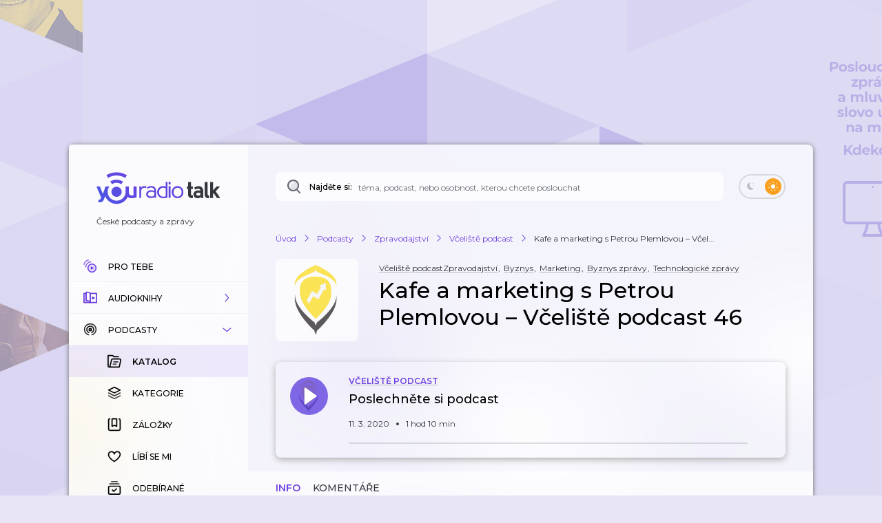

--- FILE ---
content_type: application/javascript; charset=UTF-8
request_url: https://talk.youradio.cz/_next/static/chunks/9983-04849765d3251ba3.js
body_size: 5079
content:
"use strict";(self.webpackChunk_N_E=self.webpackChunk_N_E||[]).push([[9983],{900:(e,t,i)=>{i.d(t,{A:()=>P});var o=i(37876),a=i(15039),l=i.n(a),n=i(54587),r=i.n(n),s=i(48230),d=i.n(s),c=i(14232),p=i(77742),h=i(48011),u=i(52650),x=i(85039),g=i(25848),m=i(69644),v=i(91522),f=i(45386),y=i(84855),w=i(50176),b=i(13466),C=i(47385),j=i(58226),k=i(44777),A=i(1094),N=i(86239);let T="Zpr\xe1vy",I={categoryTitle:{id:"Components.TrackDetailCard.categoryTitle",defaultMessage:"Epizoda spad\xe1 do kategorie: {value}"},authorTitle:{id:"Components.TrackDetailCard.authorTitle",defaultMessage:"Autorem epizody je: {value}"},showTitle:{id:"Components.TrackDetailCard.showTitle",defaultMessage:"Epizoda byla vyd\xe1na v r\xe1mci podcastu: {value}"}};var M=i(77232),U=i(15858),V=i(88116),z=i(63528);let q=M.Ay.div.withConfig({componentId:"sc-2847197-0"})(["display:flex;align-items:center;border-radius:",";transition:background-color 0.1s ease,box-shadow 0.1s ease;padding-top:20px;&.isSmall{padding:15px;}.comma{margin:0 5px 0 1px;}& .headingComponent{display:flex;align-items:center;min-height:78px;margin-bottom:10px;display:-webkit-box;overflow:hidden;text-overflow:ellipsis;&.tooLong{font-size:20px;line-height:28px;}}&.isEmpty{.showName{display:inline-block;min-height:15px;width:80px;margin-bottom:10px;","}.headingComponent{min-height:73px;margin-bottom:10px;","}.plays,.likes{width:60px;margin-right:15px;min-height:10px;","}.Dot{margin-bottom:14px;","}}@media (","){padding-top:0;}"],U.Vq,V.U,V.U,V.U,V.r,z.Sj),D=M.Ay.div.withConfig({componentId:"sc-2847197-1"})(["flex:0 0 120px;align-self:flex-start;height:120px;background-color:",";background-size:cover;background-position:center;border-radius:",";&.isEmpty{","}img{border-radius:",";object-fit:cover;}"],k.Dh,U.Vq,V.U,U.Vq),E=M.Ay.div.withConfig({componentId:"sc-2847197-2"})(["display:flex;flex-flow:column;justify-content:center;padding-left:30px;flex:1 1 auto;overflow:hidden;color:",";"],k.CB),S=M.Ay.div.withConfig({componentId:"sc-2847197-3"})(["position:relative;display:flex;align-items:center;align-self:flex-start;margin-bottom:5px;flex-wrap:wrap;.Spinner{position:absolute;top:2px;right:-20px;}"]);M.Ay.div.withConfig({componentId:"sc-2847197-4"})(["display:flex;p{padding-left:10px;flex:1 0 auto;}&.plays p{padding-right:40px;}"]);let H=M.Ay.span.withConfig({componentId:"sc-2847197-5"})(["display:inline-block;margin:0 15px 2px 15px;width:4px;height:4px;border-radius:50%;background-color:grey;"]);var L=i(45757);let P=e=>{var t;let{isEmpty:i=!1,id:a,slug:n,style:s,setLinkPressed:M,linkPressed:U}=e,{canHover:V}=(0,c.useContext)(C.Y),{formatMessage:z}=(0,p.A)(),{isLoaded:P,onLoad:F}=(0,v.R)(),B=(0,h.d4)(e=>a?(0,m.Jh)(e,a):n?(0,m.nV)(e,n):void 0),R=(0,h.d4)(L.y),Z=(0,x.G6)(B),_=(0,x.Iw)(B),G=(0,x.Gi)(B),J=(0,h.d4)(e=>(0,g.Vk)(e,{showId:G})),Y=(0,h.d4)(e=>(0,g.in)(e,{showId:G})),W=(0,x.yC)(B),X=(0,f.z)(e=>(0,x.WB)(e,null==B?void 0:B.id),[null==B?void 0:B.id]),K=(0,x.a_)(B),O=i?"":Y||T,$=!i&&!O,Q=i?"":Z,ee=i?u.Ml:W,et=i?"":X.map(e=>e.name).join(u.UX),ei=J?(0,w.A)({slug:J,maskedUrl:!0,isPremium:K,query:{sort:null==R||null==(t=R.showDetailSort)?void 0:t[null!=J?J:""]}}):"",eo="".concat(n,"-").concat(ei),ea="".concat(n,"-author"),el="".concat(n,"-category"),en=(0,o.jsx)(A.A,{className:"showName",title:z(I.showTitle,{value:O}),isHoverable:V&&O!==T,hoverColor:N.jd,withoutMargin:!0,initialGreyUnderlineColor:!!V&&O!==T||void 0,children:O});return(0,o.jsxs)(q,{className:i?"isEmpty":void 0,style:s,children:[(0,o.jsx)(D,{className:i||!P?"isEmpty":void 0,children:_?(0,o.jsx)(r(),{src:_,width:120,height:120,alt:"Obr\xe1zek epizody ".concat(Q),onLoad:F}):null}),(0,o.jsxs)(E,{children:[(0,o.jsxs)(S,{children:[V&&O!==T&&!i?(0,o.jsx)(d(),{href:ei,onClick:M?()=>M(eo):void 0,children:en}):en,i?(0,o.jsxs)(o.Fragment,{children:[(0,o.jsx)(H,{className:"Dot"}),(0,o.jsx)("div",{className:"showName"})]}):null,X.map((e,t,a)=>{let{id:l,slug:n,name:r}=e,s=i?"":(0,y.A)({query:{category:n},isPremium:K}),p=i?"":(0,y.A)({maskedUrl:!0,query:{category:n},isPremium:K}),h=(0,o.jsx)(A.A,{className:"category",title:z(I.categoryTitle,{value:r}),isHoverable:V,hoverColor:N.jd,initialGreyUnderlineColor:!!V||void 0,withoutMargin:!0,children:r});return(0,o.jsxs)(c.Fragment,{children:[0===t&&ee.length?ee.map((e,t)=>{let{name:a,slug:l}=e,n=(0,y.A)({maskedUrl:!1,query:{author:l,isWithoutMobileControls:"true"},isPremium:K}),r=(0,y.A)({maskedUrl:!0,query:{author:l},isPremium:K}),s=(0,o.jsx)(A.A,{className:"source",title:z(I.authorTitle,{value:a}),isHoverable:V,hoverColor:N.jd,initialGreyUnderlineColor:!!V||void 0,withoutMargin:!0,children:a});return(0,o.jsxs)(c.Fragment,{children:[0===t?(0,o.jsx)(H,{}):null,r&&!i?(0,o.jsx)(d(),{href:n,as:r,onClick:M?()=>M(ea):void 0,children:s}):s,t!==ee.length-1||t===ee.length-1&&et?(0,o.jsx)(H,{className:"Dot"}):null]},l)}):null,V&&p&&!i?(0,o.jsx)(d(),{href:s,as:p,onClick:M?()=>M(el):void 0,children:h}):h,t<a.length-1&&(0,o.jsx)(A.A,{className:"comma",children:" , "})]},l)}),U===eo||U===ea||U===el?(0,o.jsx)(j.A,{size:12,color:k.wH}):null]}),(0,o.jsx)(b.A,{className:l()("headingComponent",(e=>{var t;return(null!=(t=null==e?void 0:e.length)?t:0)>=99?"tooLong":void 0})(Q),{isWithoutShowName:$}),title:Q,children:Q})]})]})}},61038:(e,t,i)=>{i.d(t,{Ig:()=>p,JH:()=>c,Pq:()=>h,jT:()=>d,qV:()=>n,rw:()=>s});var o=i(77232),a=i(89727),l=i(44777);let n="var(--chapter-bg)",r="var(--chapter-bg-active)",s="var(--chapter-shadow)",d="var(--chapter-shadow-active)",c=o.Ay.div.withConfig({componentId:"sc-502042af-0"})(["margin-top:20px;"]),p=(0,o.Ay)(a.A).withConfig({componentId:"sc-502042af-1"})(["background-color:",";padding:16px 42px 16px 20px;display:flex;justify-self:stretch;align-items:flex-start;justify-content:flex-start;box-shadow:0 0 2px 1px ",";transition:box-shadow 0.25s ease;&.isActive{background-color:",";}& .Spinner{position:absolute;right:14px;top:11px;}.chapterDuration{font-weight:500;flex-shrink:0;padding-right:20px;font-size:13px;&.isActive{color:",";}}.chapterName{font-weight:500;margin-right:auto;text-transform:none;font-size:13px;&.isActive{color:",";}}> svg{flex-shrink:0;position:absolute;top:7px;right:10px;}"],n,s,r,l.AY,l.AY),h=o.Ay.div.withConfig({componentId:"sc-502042af-2"})(["width:2px;height:12px;border-radius:2px;background-color:",";margin-top:6px;margin-bottom:6px;margin-left:36px;bottom:-16px;"],r)},82176:(e,t,i)=>{i.d(t,{A:()=>C});var o=i(37876),a=i(14232),l=i(48011),n=i(85039),r=i(44801),s=i(2768),d=i(61038),c=i(90860),p=i(15858);let h=e=>{let{size:t=32,fill:i=p.zB,stroke:a,...l}=e;return(0,o.jsx)("svg",{width:t,height:t,viewBox:"0 0 32 32",...l,children:(0,o.jsx)("path",{fillRule:"evenodd",clipRule:"evenodd",d:"M11 11.0021C11 10.1521 11.9931 9.68955 12.6436 10.2365L18.6436 15.2872C19.1213 15.6893 19.1182 16.4259 18.6367 16.8234L12.6367 21.7736C11.9845 22.3116 11.0002 21.8475 11 21.0021V11.0021ZM20 10.0021C20.5097 10.0021 20.9303 10.3832 20.9922 10.8761L21 11.0021V21.0021C20.9999 21.5543 20.5522 22.0021 20 22.0021C19.4902 22.0021 19.0695 21.6202 19.0078 21.1271L19 21.0021V11.0021C19 10.4498 19.4477 10.0021 20 10.0021Z",fill:i})})};var u=i(29818),x=i(23848),g=i(84858),m=i(59662),v=i(58248),f=i(50985),y=i(55344),w=i(7014),b=i(56064);let C=e=>{let{trackSlug:t,isUserLoggedIn:i,playlistPageInitializer:p}=e,{dispatch:C,trackId:j,chapters:k,isCurrentlyPlayingOrPausedTrack:A,getIsChapterActive:N,isTrackSoundLoading:T,trackPositionEvaluated:I}=(e=>{let{trackSlug:t}=e,i=(0,l.wA)(),o=(0,l.d4)(e=>(0,n.FY)(e,{slug:t})),r=(0,l.d4)(e=>(0,n.MT)(e,o)),s=(0,l.d4)(e=>(0,n.ri)(e,o)),d=(0,l.d4)(n.e4),c=(0,l.d4)(e=>(0,n.VH)(e,o)),p=(0,l.d4)(e=>(0,n.bt)(e,{fallbackToPersistedTracks:!1})),h=s?d:c,u=(0,a.useCallback)(e=>{let{chapter:t}=e;return t.start<=h&&t.end>h},[h]),x=(0,l.d4)(e=>(0,n.$U)(e,o));return{dispatch:i,trackId:o,chapters:r,isCurrentlyPlayingOrPausedTrack:s,playlist:p,durationPlayedInSeconds:d,trackReadTime:c,trackPositionEvaluated:h,getIsChapterActive:u,isTrackSoundLoading:x}})({trackSlug:t}),M=(0,l.d4)(n.pn),U=(0,l.d4)(n.F1),V=(0,a.useCallback)(()=>[j],[j]),z=(0,l.d4)(e=>(0,n.sA)(e,j)),q=(0,l.d4)(n.mA),D=(0,l.d4)(n.id),E=(0,l.d4)(n.tK),S=(0,l.d4)(e=>(0,x.JN)(e,{trackId:j})),H=(0,l.d4)(e=>(0,n.Em)(e,j)),L=(0,l.d4)(e=>!!(0,n.UE)(e,null==S?void 0:S.id)),P=null==S?void 0:S.id,F=(0,x.XT)(S),B=(0,l.d4)(x.BZ),R=(0,a.useContext)(g.A),Z=R?R.current:null;return(0,o.jsx)(d.JH,{className:"Chapters",children:null==k?void 0:k.map((e,t,l)=>{let n=N({chapter:e}),x=n?"isActive":void 0;return(0,o.jsxs)(a.Fragment,{children:[(0,o.jsxs)(d.Ig,{className:x,onClick:()=>{if(A||(C((0,m.Z1)({trackId:j,readTime:e.start})),(0,u._)({currentlyPlayingTrackId:U,playStatus:M,isUserLoggedIn:i,trackId:j,getTracksForPlaylist:V,dispatch:C,playlistPageInitializer:p,playlistPageInitializerFromRedux:D,tracksIdsThatShouldBePlayedAsNext:E,advertisementTrackIsAvailable:L,advertisementId:P,advertisementUrl:F,prerollWasPlayed:B,isTrackMonetizable:z,isCurrentlyPlayingTrackAdvertisementSkipable:q,onSecondaryPlay:void 0,isDisabled:!j})),!(0,s.hN)(Z))return void console.warn("ButtonRewind.onRewind() - !isHowlerAvailable");null==Z||Z.seek(e.start);let t=Math.floor(null==Z?void 0:Z.duration());C((0,m.Z7)({durationPlayedInPercent:(0,s.I7)(t,e.start),durationPlayedInSeconds:e.start})),j&&(0,y.Wr)(C,{event:w.vy,trackId:j,trackTime:I,trackFinalTime:e.start,trackLength:H}),M===b.NN&&C((0,m.Lc)({playStatus:b.d6,source:"tertiary"})),v.A.sendRewindEvent({value:"chapter-position",source:"track-chapters"})},...c.jn,isHoveredSmallValue:1.01,isHoveredLargeValue:1.025,isPressedSmallValue:.99,isPressedLargeValue:.97,children:[(0,o.jsx)(r.A,{className:"chapterDuration "+(null!=x?x:""),withoutMargin:!0,children:(0,s.a3)({durationInSeconds:e.start})}),(0,o.jsx)(r.A,{className:"chapterName "+(null!=x?x:""),withoutMargin:!0,children:e.name}),n&&T?(0,o.jsx)(f.A,{size:26}):null,(0,o.jsx)(h,{})]}),t<l.length-1?(0,o.jsx)(d.Pq,{}):null]},t)})})}}}]);